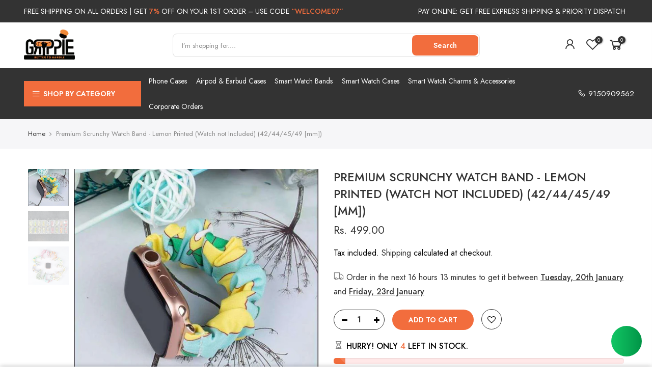

--- FILE ---
content_type: text/html; charset=utf-8
request_url: https://grippiechennai.com/products/premium-scrunchy-watch-band-lemon-printed-watch-not-included-42-44-45-49-mm/?view=js_ppr
body_size: -332
content:
<script type="application/json" id="ModelJson-_ppr">[]</script><script type="application/json" id="NTsettingspr__ppr">{ "related_id":false, "recently_viewed":false, "ProductID":7575964713141, "PrHandle":"premium-scrunchy-watch-band-lemon-printed-watch-not-included-42-44-45-49-mm", "cat_handle":null, "scrolltop":null,"ThreeSixty":false,"hashtag":"none", "access_token":"none", "username":"none"}</script>
